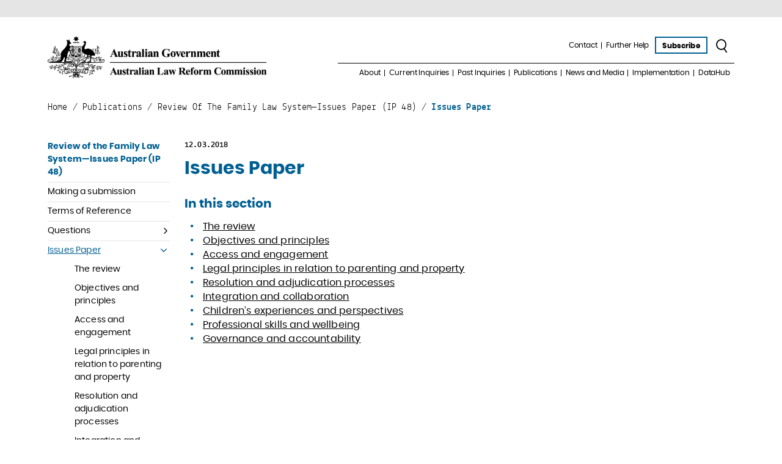

--- FILE ---
content_type: text/html; charset=UTF-8
request_url: https://www.alrc.gov.au/publication/review-of-the-family-law-system-issues-paper-ip-48/issues-paper-5/
body_size: 18920
content:
<!doctype html>
<html lang="en-AU">
<head>
    <title>Issues Paper | ALRC</title>           
    <meta charset="UTF-8">
<script type="text/javascript">
/* <![CDATA[ */
var gform;gform||(document.addEventListener("gform_main_scripts_loaded",function(){gform.scriptsLoaded=!0}),document.addEventListener("gform/theme/scripts_loaded",function(){gform.themeScriptsLoaded=!0}),window.addEventListener("DOMContentLoaded",function(){gform.domLoaded=!0}),gform={domLoaded:!1,scriptsLoaded:!1,themeScriptsLoaded:!1,isFormEditor:()=>"function"==typeof InitializeEditor,callIfLoaded:function(o){return!(!gform.domLoaded||!gform.scriptsLoaded||!gform.themeScriptsLoaded&&!gform.isFormEditor()||(gform.isFormEditor()&&console.warn("The use of gform.initializeOnLoaded() is deprecated in the form editor context and will be removed in Gravity Forms 3.1."),o(),0))},initializeOnLoaded:function(o){gform.callIfLoaded(o)||(document.addEventListener("gform_main_scripts_loaded",()=>{gform.scriptsLoaded=!0,gform.callIfLoaded(o)}),document.addEventListener("gform/theme/scripts_loaded",()=>{gform.themeScriptsLoaded=!0,gform.callIfLoaded(o)}),window.addEventListener("DOMContentLoaded",()=>{gform.domLoaded=!0,gform.callIfLoaded(o)}))},hooks:{action:{},filter:{}},addAction:function(o,r,e,t){gform.addHook("action",o,r,e,t)},addFilter:function(o,r,e,t){gform.addHook("filter",o,r,e,t)},doAction:function(o){gform.doHook("action",o,arguments)},applyFilters:function(o){return gform.doHook("filter",o,arguments)},removeAction:function(o,r){gform.removeHook("action",o,r)},removeFilter:function(o,r,e){gform.removeHook("filter",o,r,e)},addHook:function(o,r,e,t,n){null==gform.hooks[o][r]&&(gform.hooks[o][r]=[]);var d=gform.hooks[o][r];null==n&&(n=r+"_"+d.length),gform.hooks[o][r].push({tag:n,callable:e,priority:t=null==t?10:t})},doHook:function(r,o,e){var t;if(e=Array.prototype.slice.call(e,1),null!=gform.hooks[r][o]&&((o=gform.hooks[r][o]).sort(function(o,r){return o.priority-r.priority}),o.forEach(function(o){"function"!=typeof(t=o.callable)&&(t=window[t]),"action"==r?t.apply(null,e):e[0]=t.apply(null,e)})),"filter"==r)return e[0]},removeHook:function(o,r,t,n){var e;null!=gform.hooks[o][r]&&(e=(e=gform.hooks[o][r]).filter(function(o,r,e){return!!(null!=n&&n!=o.tag||null!=t&&t!=o.priority)}),gform.hooks[o][r]=e)}});
/* ]]> */
</script>

    <meta name="viewport" content="width=device-width, initial-scale=1" />
    <link href="https://www.alrc.gov.au/wp-content/themes/alrc/src/assets/images/favicon.png" type="image/x-icon" rel="shortcut icon" />
    <meta name='robots' content='index, follow, max-image-preview:large, max-snippet:-1, max-video-preview:-1' />
	<style>img:is([sizes="auto" i], [sizes^="auto," i]) { contain-intrinsic-size: 3000px 1500px }</style>
	
	<!-- This site is optimized with the Yoast SEO Premium plugin v26.7 (Yoast SEO v26.7) - https://yoast.com/wordpress/plugins/seo/ -->
	<link rel="canonical" href="https://www.alrc.gov.au/publication/review-of-the-family-law-system-issues-paper-ip-48/issues-paper-5/" />
	<meta property="og:locale" content="en_US" />
	<meta property="og:type" content="article" />
	<meta property="og:title" content="Issues Paper" />
	<meta property="og:url" content="https://www.alrc.gov.au/publication/review-of-the-family-law-system-issues-paper-ip-48/issues-paper-5/" />
	<meta property="og:site_name" content="ALRC" />
	<meta property="og:image" content="https://www.alrc.gov.au/wp-content/uploads/2020/05/ALRC_stacked_socialmedia_web.png" />
	<meta property="og:image:width" content="1200" />
	<meta property="og:image:height" content="600" />
	<meta property="og:image:type" content="image/png" />
	<meta name="twitter:card" content="summary_large_image" />
	<meta name="twitter:site" content="@AusLawReform" />
	<script type="application/ld+json" class="yoast-schema-graph">{"@context":"https://schema.org","@graph":[{"@type":"Article","@id":"https://www.alrc.gov.au/publication/review-of-the-family-law-system-issues-paper-ip-48/issues-paper-5/#article","isPartOf":{"@id":"https://www.alrc.gov.au/publication/review-of-the-family-law-system-issues-paper-ip-48/issues-paper-5/"},"author":{"name":"webadmin","@id":"https://www.alrc.gov.au/#/schema/person/fda8825620af664c70eec762e5420c88"},"headline":"Issues Paper","datePublished":"2018-03-12T00:11:19+00:00","mainEntityOfPage":{"@id":"https://www.alrc.gov.au/publication/review-of-the-family-law-system-issues-paper-ip-48/issues-paper-5/"},"wordCount":2,"publisher":{"@id":"https://www.alrc.gov.au/#organization"},"inLanguage":"en-AU"},{"@type":"WebPage","@id":"https://www.alrc.gov.au/publication/review-of-the-family-law-system-issues-paper-ip-48/issues-paper-5/","url":"https://www.alrc.gov.au/publication/review-of-the-family-law-system-issues-paper-ip-48/issues-paper-5/","name":"Issues Paper | ALRC","isPartOf":{"@id":"https://www.alrc.gov.au/#website"},"datePublished":"2018-03-12T00:11:19+00:00","breadcrumb":{"@id":"https://www.alrc.gov.au/publication/review-of-the-family-law-system-issues-paper-ip-48/issues-paper-5/#breadcrumb"},"inLanguage":"en-AU","potentialAction":[{"@type":"ReadAction","target":["https://www.alrc.gov.au/publication/review-of-the-family-law-system-issues-paper-ip-48/issues-paper-5/"]}]},{"@type":"BreadcrumbList","@id":"https://www.alrc.gov.au/publication/review-of-the-family-law-system-issues-paper-ip-48/issues-paper-5/#breadcrumb","itemListElement":[{"@type":"ListItem","position":1,"name":"Home","item":"https://www.alrc.gov.au/"},{"@type":"ListItem","position":2,"name":"Publications","item":"https://www.alrc.gov.au/publication/"},{"@type":"ListItem","position":3,"name":"Review of the Family Law System—Issues Paper (IP 48)","item":"https://www.alrc.gov.au/publication/review-of-the-family-law-system-issues-paper-ip-48/"},{"@type":"ListItem","position":4,"name":"Issues Paper"}]},{"@type":"WebSite","@id":"https://www.alrc.gov.au/#website","url":"https://www.alrc.gov.au/","name":"Australian Law Reform Commission","description":"Australian Law Reform Commission","publisher":{"@id":"https://www.alrc.gov.au/#organization"},"alternateName":"ALRC","potentialAction":[{"@type":"SearchAction","target":{"@type":"EntryPoint","urlTemplate":"https://www.alrc.gov.au/?s={search_term_string}"},"query-input":{"@type":"PropertyValueSpecification","valueRequired":true,"valueName":"search_term_string"}}],"inLanguage":"en-AU"},{"@type":"Organization","@id":"https://www.alrc.gov.au/#organization","name":"Australian Law Reform Commission","alternateName":"ALRC","url":"https://www.alrc.gov.au/","logo":{"@type":"ImageObject","inLanguage":"en-AU","@id":"https://www.alrc.gov.au/#/schema/logo/image/","url":"","contentUrl":"","caption":"Australian Law Reform Commission"},"image":{"@id":"https://www.alrc.gov.au/#/schema/logo/image/"},"sameAs":["https://x.com/AusLawReform","https://au.linkedin.com/company/alrc","https://www.youtube.com/user/AusLawReform","https://bsky.app/profile/auslawreform.bsky.social"],"description":"The Australian Law Reform Commission is an independent Australian Government agency that provides recommendations for law reform to Government on issues referred to it by the Attorney-General of Australia.","email":"info@alrc.gov.au","telephone":"+61 436 940 119","legalName":"Australian Law Reform Commission","foundingDate":"1975-01-01","numberOfEmployees":{"@type":"QuantitativeValue","minValue":"11","maxValue":"50"}},{"@type":"Person","@id":"https://www.alrc.gov.au/#/schema/person/fda8825620af664c70eec762e5420c88","name":"webadmin","image":{"@type":"ImageObject","inLanguage":"en-AU","@id":"https://www.alrc.gov.au/#/schema/person/image/","url":"https://secure.gravatar.com/avatar/bbf09d3b2b12aa95ae8fb8e02270232989bdd0874a25e3177bea69183e565667?s=96&d=mm&r=g","contentUrl":"https://secure.gravatar.com/avatar/bbf09d3b2b12aa95ae8fb8e02270232989bdd0874a25e3177bea69183e565667?s=96&d=mm&r=g","caption":"webadmin"}}]}</script>
	<!-- / Yoast SEO Premium plugin. -->


<link rel='dns-prefetch' href='//use.fontawesome.com' />
<link rel="alternate" type="application/rss+xml" title="ALRC &raquo; Feed" href="https://www.alrc.gov.au/feed/" />
<link rel="alternate" type="application/rss+xml" title="ALRC &raquo; Comments Feed" href="https://www.alrc.gov.au/comments/feed/" />
<script type="text/javascript">
/* <![CDATA[ */
window._wpemojiSettings = {"baseUrl":"https:\/\/s.w.org\/images\/core\/emoji\/16.0.1\/72x72\/","ext":".png","svgUrl":"https:\/\/s.w.org\/images\/core\/emoji\/16.0.1\/svg\/","svgExt":".svg","source":{"concatemoji":"https:\/\/www.alrc.gov.au\/wp-includes\/js\/wp-emoji-release.min.js?ver=6.8.3"}};
/*! This file is auto-generated */
!function(s,n){var o,i,e;function c(e){try{var t={supportTests:e,timestamp:(new Date).valueOf()};sessionStorage.setItem(o,JSON.stringify(t))}catch(e){}}function p(e,t,n){e.clearRect(0,0,e.canvas.width,e.canvas.height),e.fillText(t,0,0);var t=new Uint32Array(e.getImageData(0,0,e.canvas.width,e.canvas.height).data),a=(e.clearRect(0,0,e.canvas.width,e.canvas.height),e.fillText(n,0,0),new Uint32Array(e.getImageData(0,0,e.canvas.width,e.canvas.height).data));return t.every(function(e,t){return e===a[t]})}function u(e,t){e.clearRect(0,0,e.canvas.width,e.canvas.height),e.fillText(t,0,0);for(var n=e.getImageData(16,16,1,1),a=0;a<n.data.length;a++)if(0!==n.data[a])return!1;return!0}function f(e,t,n,a){switch(t){case"flag":return n(e,"\ud83c\udff3\ufe0f\u200d\u26a7\ufe0f","\ud83c\udff3\ufe0f\u200b\u26a7\ufe0f")?!1:!n(e,"\ud83c\udde8\ud83c\uddf6","\ud83c\udde8\u200b\ud83c\uddf6")&&!n(e,"\ud83c\udff4\udb40\udc67\udb40\udc62\udb40\udc65\udb40\udc6e\udb40\udc67\udb40\udc7f","\ud83c\udff4\u200b\udb40\udc67\u200b\udb40\udc62\u200b\udb40\udc65\u200b\udb40\udc6e\u200b\udb40\udc67\u200b\udb40\udc7f");case"emoji":return!a(e,"\ud83e\udedf")}return!1}function g(e,t,n,a){var r="undefined"!=typeof WorkerGlobalScope&&self instanceof WorkerGlobalScope?new OffscreenCanvas(300,150):s.createElement("canvas"),o=r.getContext("2d",{willReadFrequently:!0}),i=(o.textBaseline="top",o.font="600 32px Arial",{});return e.forEach(function(e){i[e]=t(o,e,n,a)}),i}function t(e){var t=s.createElement("script");t.src=e,t.defer=!0,s.head.appendChild(t)}"undefined"!=typeof Promise&&(o="wpEmojiSettingsSupports",i=["flag","emoji"],n.supports={everything:!0,everythingExceptFlag:!0},e=new Promise(function(e){s.addEventListener("DOMContentLoaded",e,{once:!0})}),new Promise(function(t){var n=function(){try{var e=JSON.parse(sessionStorage.getItem(o));if("object"==typeof e&&"number"==typeof e.timestamp&&(new Date).valueOf()<e.timestamp+604800&&"object"==typeof e.supportTests)return e.supportTests}catch(e){}return null}();if(!n){if("undefined"!=typeof Worker&&"undefined"!=typeof OffscreenCanvas&&"undefined"!=typeof URL&&URL.createObjectURL&&"undefined"!=typeof Blob)try{var e="postMessage("+g.toString()+"("+[JSON.stringify(i),f.toString(),p.toString(),u.toString()].join(",")+"));",a=new Blob([e],{type:"text/javascript"}),r=new Worker(URL.createObjectURL(a),{name:"wpTestEmojiSupports"});return void(r.onmessage=function(e){c(n=e.data),r.terminate(),t(n)})}catch(e){}c(n=g(i,f,p,u))}t(n)}).then(function(e){for(var t in e)n.supports[t]=e[t],n.supports.everything=n.supports.everything&&n.supports[t],"flag"!==t&&(n.supports.everythingExceptFlag=n.supports.everythingExceptFlag&&n.supports[t]);n.supports.everythingExceptFlag=n.supports.everythingExceptFlag&&!n.supports.flag,n.DOMReady=!1,n.readyCallback=function(){n.DOMReady=!0}}).then(function(){return e}).then(function(){var e;n.supports.everything||(n.readyCallback(),(e=n.source||{}).concatemoji?t(e.concatemoji):e.wpemoji&&e.twemoji&&(t(e.twemoji),t(e.wpemoji)))}))}((window,document),window._wpemojiSettings);
/* ]]> */
</script>
<style id='wp-emoji-styles-inline-css' type='text/css'>

	img.wp-smiley, img.emoji {
		display: inline !important;
		border: none !important;
		box-shadow: none !important;
		height: 1em !important;
		width: 1em !important;
		margin: 0 0.07em !important;
		vertical-align: -0.1em !important;
		background: none !important;
		padding: 0 !important;
	}
</style>
<link rel='stylesheet' id='wp-block-library-css' href='https://www.alrc.gov.au/wp-includes/css/dist/block-library/style.min.css?ver=6.8.3' type='text/css' media='all' />
<style id='classic-theme-styles-inline-css' type='text/css'>
/*! This file is auto-generated */
.wp-block-button__link{color:#fff;background-color:#32373c;border-radius:9999px;box-shadow:none;text-decoration:none;padding:calc(.667em + 2px) calc(1.333em + 2px);font-size:1.125em}.wp-block-file__button{background:#32373c;color:#fff;text-decoration:none}
</style>
<style id='global-styles-inline-css' type='text/css'>
:root{--wp--preset--aspect-ratio--square: 1;--wp--preset--aspect-ratio--4-3: 4/3;--wp--preset--aspect-ratio--3-4: 3/4;--wp--preset--aspect-ratio--3-2: 3/2;--wp--preset--aspect-ratio--2-3: 2/3;--wp--preset--aspect-ratio--16-9: 16/9;--wp--preset--aspect-ratio--9-16: 9/16;--wp--preset--color--black: #000000;--wp--preset--color--cyan-bluish-gray: #abb8c3;--wp--preset--color--white: #ffffff;--wp--preset--color--pale-pink: #f78da7;--wp--preset--color--vivid-red: #cf2e2e;--wp--preset--color--luminous-vivid-orange: #ff6900;--wp--preset--color--luminous-vivid-amber: #fcb900;--wp--preset--color--light-green-cyan: #7bdcb5;--wp--preset--color--vivid-green-cyan: #00d084;--wp--preset--color--pale-cyan-blue: #8ed1fc;--wp--preset--color--vivid-cyan-blue: #0693e3;--wp--preset--color--vivid-purple: #9b51e0;--wp--preset--gradient--vivid-cyan-blue-to-vivid-purple: linear-gradient(135deg,rgba(6,147,227,1) 0%,rgb(155,81,224) 100%);--wp--preset--gradient--light-green-cyan-to-vivid-green-cyan: linear-gradient(135deg,rgb(122,220,180) 0%,rgb(0,208,130) 100%);--wp--preset--gradient--luminous-vivid-amber-to-luminous-vivid-orange: linear-gradient(135deg,rgba(252,185,0,1) 0%,rgba(255,105,0,1) 100%);--wp--preset--gradient--luminous-vivid-orange-to-vivid-red: linear-gradient(135deg,rgba(255,105,0,1) 0%,rgb(207,46,46) 100%);--wp--preset--gradient--very-light-gray-to-cyan-bluish-gray: linear-gradient(135deg,rgb(238,238,238) 0%,rgb(169,184,195) 100%);--wp--preset--gradient--cool-to-warm-spectrum: linear-gradient(135deg,rgb(74,234,220) 0%,rgb(151,120,209) 20%,rgb(207,42,186) 40%,rgb(238,44,130) 60%,rgb(251,105,98) 80%,rgb(254,248,76) 100%);--wp--preset--gradient--blush-light-purple: linear-gradient(135deg,rgb(255,206,236) 0%,rgb(152,150,240) 100%);--wp--preset--gradient--blush-bordeaux: linear-gradient(135deg,rgb(254,205,165) 0%,rgb(254,45,45) 50%,rgb(107,0,62) 100%);--wp--preset--gradient--luminous-dusk: linear-gradient(135deg,rgb(255,203,112) 0%,rgb(199,81,192) 50%,rgb(65,88,208) 100%);--wp--preset--gradient--pale-ocean: linear-gradient(135deg,rgb(255,245,203) 0%,rgb(182,227,212) 50%,rgb(51,167,181) 100%);--wp--preset--gradient--electric-grass: linear-gradient(135deg,rgb(202,248,128) 0%,rgb(113,206,126) 100%);--wp--preset--gradient--midnight: linear-gradient(135deg,rgb(2,3,129) 0%,rgb(40,116,252) 100%);--wp--preset--font-size--small: 13px;--wp--preset--font-size--medium: 20px;--wp--preset--font-size--large: 36px;--wp--preset--font-size--x-large: 42px;--wp--preset--spacing--20: 0.44rem;--wp--preset--spacing--30: 0.67rem;--wp--preset--spacing--40: 1rem;--wp--preset--spacing--50: 1.5rem;--wp--preset--spacing--60: 2.25rem;--wp--preset--spacing--70: 3.38rem;--wp--preset--spacing--80: 5.06rem;--wp--preset--shadow--natural: 6px 6px 9px rgba(0, 0, 0, 0.2);--wp--preset--shadow--deep: 12px 12px 50px rgba(0, 0, 0, 0.4);--wp--preset--shadow--sharp: 6px 6px 0px rgba(0, 0, 0, 0.2);--wp--preset--shadow--outlined: 6px 6px 0px -3px rgba(255, 255, 255, 1), 6px 6px rgba(0, 0, 0, 1);--wp--preset--shadow--crisp: 6px 6px 0px rgba(0, 0, 0, 1);}:where(.is-layout-flex){gap: 0.5em;}:where(.is-layout-grid){gap: 0.5em;}body .is-layout-flex{display: flex;}.is-layout-flex{flex-wrap: wrap;align-items: center;}.is-layout-flex > :is(*, div){margin: 0;}body .is-layout-grid{display: grid;}.is-layout-grid > :is(*, div){margin: 0;}:where(.wp-block-columns.is-layout-flex){gap: 2em;}:where(.wp-block-columns.is-layout-grid){gap: 2em;}:where(.wp-block-post-template.is-layout-flex){gap: 1.25em;}:where(.wp-block-post-template.is-layout-grid){gap: 1.25em;}.has-black-color{color: var(--wp--preset--color--black) !important;}.has-cyan-bluish-gray-color{color: var(--wp--preset--color--cyan-bluish-gray) !important;}.has-white-color{color: var(--wp--preset--color--white) !important;}.has-pale-pink-color{color: var(--wp--preset--color--pale-pink) !important;}.has-vivid-red-color{color: var(--wp--preset--color--vivid-red) !important;}.has-luminous-vivid-orange-color{color: var(--wp--preset--color--luminous-vivid-orange) !important;}.has-luminous-vivid-amber-color{color: var(--wp--preset--color--luminous-vivid-amber) !important;}.has-light-green-cyan-color{color: var(--wp--preset--color--light-green-cyan) !important;}.has-vivid-green-cyan-color{color: var(--wp--preset--color--vivid-green-cyan) !important;}.has-pale-cyan-blue-color{color: var(--wp--preset--color--pale-cyan-blue) !important;}.has-vivid-cyan-blue-color{color: var(--wp--preset--color--vivid-cyan-blue) !important;}.has-vivid-purple-color{color: var(--wp--preset--color--vivid-purple) !important;}.has-black-background-color{background-color: var(--wp--preset--color--black) !important;}.has-cyan-bluish-gray-background-color{background-color: var(--wp--preset--color--cyan-bluish-gray) !important;}.has-white-background-color{background-color: var(--wp--preset--color--white) !important;}.has-pale-pink-background-color{background-color: var(--wp--preset--color--pale-pink) !important;}.has-vivid-red-background-color{background-color: var(--wp--preset--color--vivid-red) !important;}.has-luminous-vivid-orange-background-color{background-color: var(--wp--preset--color--luminous-vivid-orange) !important;}.has-luminous-vivid-amber-background-color{background-color: var(--wp--preset--color--luminous-vivid-amber) !important;}.has-light-green-cyan-background-color{background-color: var(--wp--preset--color--light-green-cyan) !important;}.has-vivid-green-cyan-background-color{background-color: var(--wp--preset--color--vivid-green-cyan) !important;}.has-pale-cyan-blue-background-color{background-color: var(--wp--preset--color--pale-cyan-blue) !important;}.has-vivid-cyan-blue-background-color{background-color: var(--wp--preset--color--vivid-cyan-blue) !important;}.has-vivid-purple-background-color{background-color: var(--wp--preset--color--vivid-purple) !important;}.has-black-border-color{border-color: var(--wp--preset--color--black) !important;}.has-cyan-bluish-gray-border-color{border-color: var(--wp--preset--color--cyan-bluish-gray) !important;}.has-white-border-color{border-color: var(--wp--preset--color--white) !important;}.has-pale-pink-border-color{border-color: var(--wp--preset--color--pale-pink) !important;}.has-vivid-red-border-color{border-color: var(--wp--preset--color--vivid-red) !important;}.has-luminous-vivid-orange-border-color{border-color: var(--wp--preset--color--luminous-vivid-orange) !important;}.has-luminous-vivid-amber-border-color{border-color: var(--wp--preset--color--luminous-vivid-amber) !important;}.has-light-green-cyan-border-color{border-color: var(--wp--preset--color--light-green-cyan) !important;}.has-vivid-green-cyan-border-color{border-color: var(--wp--preset--color--vivid-green-cyan) !important;}.has-pale-cyan-blue-border-color{border-color: var(--wp--preset--color--pale-cyan-blue) !important;}.has-vivid-cyan-blue-border-color{border-color: var(--wp--preset--color--vivid-cyan-blue) !important;}.has-vivid-purple-border-color{border-color: var(--wp--preset--color--vivid-purple) !important;}.has-vivid-cyan-blue-to-vivid-purple-gradient-background{background: var(--wp--preset--gradient--vivid-cyan-blue-to-vivid-purple) !important;}.has-light-green-cyan-to-vivid-green-cyan-gradient-background{background: var(--wp--preset--gradient--light-green-cyan-to-vivid-green-cyan) !important;}.has-luminous-vivid-amber-to-luminous-vivid-orange-gradient-background{background: var(--wp--preset--gradient--luminous-vivid-amber-to-luminous-vivid-orange) !important;}.has-luminous-vivid-orange-to-vivid-red-gradient-background{background: var(--wp--preset--gradient--luminous-vivid-orange-to-vivid-red) !important;}.has-very-light-gray-to-cyan-bluish-gray-gradient-background{background: var(--wp--preset--gradient--very-light-gray-to-cyan-bluish-gray) !important;}.has-cool-to-warm-spectrum-gradient-background{background: var(--wp--preset--gradient--cool-to-warm-spectrum) !important;}.has-blush-light-purple-gradient-background{background: var(--wp--preset--gradient--blush-light-purple) !important;}.has-blush-bordeaux-gradient-background{background: var(--wp--preset--gradient--blush-bordeaux) !important;}.has-luminous-dusk-gradient-background{background: var(--wp--preset--gradient--luminous-dusk) !important;}.has-pale-ocean-gradient-background{background: var(--wp--preset--gradient--pale-ocean) !important;}.has-electric-grass-gradient-background{background: var(--wp--preset--gradient--electric-grass) !important;}.has-midnight-gradient-background{background: var(--wp--preset--gradient--midnight) !important;}.has-small-font-size{font-size: var(--wp--preset--font-size--small) !important;}.has-medium-font-size{font-size: var(--wp--preset--font-size--medium) !important;}.has-large-font-size{font-size: var(--wp--preset--font-size--large) !important;}.has-x-large-font-size{font-size: var(--wp--preset--font-size--x-large) !important;}
:where(.wp-block-post-template.is-layout-flex){gap: 1.25em;}:where(.wp-block-post-template.is-layout-grid){gap: 1.25em;}
:where(.wp-block-columns.is-layout-flex){gap: 2em;}:where(.wp-block-columns.is-layout-grid){gap: 2em;}
:root :where(.wp-block-pullquote){font-size: 1.5em;line-height: 1.6;}
</style>
<link rel='stylesheet' id='frontendCSS-css' href='https://www.alrc.gov.au/wp-content/plugins/safety-exit/assets/css/frontend.css?ver=6.8.3' type='text/css' media='all' />
<link rel='stylesheet' id='font-awesome-free-css' href='//use.fontawesome.com/releases/v5.3.1/css/all.css?ver=6.8.3' type='text/css' media='all' />
<link rel='stylesheet' id='alrc-fontawesome-css' href='https://www.alrc.gov.au/wp-content/themes/alrc/src/assets/css/font-awesome.min.css?ver=6.8.3' type='text/css' media='all' />
<link rel='stylesheet' id='alrc-icomoon-css' href='https://www.alrc.gov.au/wp-content/themes/alrc/src/assets/css/icomoon.css?ver=6.8.3' type='text/css' media='all' />
<link rel='stylesheet' id='alrc-slick-css' href='https://www.alrc.gov.au/wp-content/themes/alrc/src/assets/css/slick.css?ver=6.8.3' type='text/css' media='all' />
<script type="text/javascript" src="https://www.alrc.gov.au/wp-includes/js/jquery/jquery.min.js?ver=3.7.1" id="jquery-core-js"></script>
<script type="text/javascript" src="https://www.alrc.gov.au/wp-includes/js/jquery/jquery-migrate.min.js?ver=3.4.1" id="jquery-migrate-js"></script>
<script type="text/javascript" src="https://www.alrc.gov.au/wp-content/plugins/safety-exit/assets/js/frontend.js?ver=6.8.3" id="frontendJs-js"></script>
<link rel="https://api.w.org/" href="https://www.alrc.gov.au/wp-json/" /><link rel="EditURI" type="application/rsd+xml" title="RSD" href="https://www.alrc.gov.au/xmlrpc.php?rsd" />
<link rel='shortlink' href='https://www.alrc.gov.au/?p=12157' />
<link rel="alternate" title="oEmbed (JSON)" type="application/json+oembed" href="https://www.alrc.gov.au/wp-json/oembed/1.0/embed?url=https%3A%2F%2Fwww.alrc.gov.au%2Fpublication%2Freview-of-the-family-law-system-issues-paper-ip-48%2Fissues-paper-5%2F" />
<link rel="alternate" title="oEmbed (XML)" type="text/xml+oembed" href="https://www.alrc.gov.au/wp-json/oembed/1.0/embed?url=https%3A%2F%2Fwww.alrc.gov.au%2Fpublication%2Freview-of-the-family-law-system-issues-paper-ip-48%2Fissues-paper-5%2F&#038;format=xml" />
		<script type="text/javascript">
				(function(c,l,a,r,i,t,y){
					c[a]=c[a]||function(){(c[a].q=c[a].q||[]).push(arguments)};t=l.createElement(r);t.async=1;
					t.src="https://www.clarity.ms/tag/"+i+"?ref=wordpress";y=l.getElementsByTagName(r)[0];y.parentNode.insertBefore(t,y);
				})(window, document, "clarity", "script", "p0pi0cdwq1");
		</script>
		<script>window.sftExtBtn={};window.sftExtBtn.classes="bottom right rectangle";window.sftExtBtn.icon="<i class=\"fas fa-times\"><\/i>";window.sftExtBtn.newTabUrl="https:\/\/google.com";window.sftExtBtn.currentTabUrl="https:\/\/google.com";window.sftExtBtn.btnType="rectangle";window.sftExtBtn.text="QUICK EXIT";window.sftExtBtn.shouldShow=false;</script><style>:root{--sftExt_bgColor:rgba(254,227,89,1);--sftExt_textColor:rgba(0,0,0,1);--sftExt_active:none !important;--sftExt_activeMobile:inline-block;--sftExt_mobileBreakPoint:600px;--sftExt_rectangle_fontSize:1rem;--sftExt_rectangle_letterSpacing:inherit;--sftExt_rectangle_borderRadius:10px;}</style><!-- Google Tag Manager -->
<script>(function(w,d,s,l,i){w[l]=w[l]||[];w[l].push({'gtm.start':
new Date().getTime(),event:'gtm.js'});var f=d.getElementsByTagName(s)[0],
j=d.createElement(s),dl=l!='dataLayer'?'&l='+l:'';j.async=true;j.src=
'https://www.googletagmanager.com/gtm.js?id='+i+dl;f.parentNode.insertBefore(j,f);
})(window,document,'script','dataLayer','GTM-P2ZTLHD');</script>
<!-- End Google Tag Manager --><script id='nitro-telemetry-meta' nitro-exclude>window.NPTelemetryMetadata={missReason: (!window.NITROPACK_STATE ? 'cache not found' : 'hit'),pageType: 'publication',isEligibleForOptimization: true,}</script><script id='nitro-generic' nitro-exclude>(()=>{window.NitroPack=window.NitroPack||{coreVersion:"na",isCounted:!1};let e=document.createElement("script");if(e.src="https://nitroscripts.com/UQPFkxiBekPwjtfesTKqzNNZjSkdWQLT",e.async=!0,e.id="nitro-script",document.head.appendChild(e),!window.NitroPack.isCounted){window.NitroPack.isCounted=!0;let t=()=>{navigator.sendBeacon("https://to.getnitropack.com/p",JSON.stringify({siteId:"UQPFkxiBekPwjtfesTKqzNNZjSkdWQLT",url:window.location.href,isOptimized:!!window.IS_NITROPACK,coreVersion:"na",missReason:window.NPTelemetryMetadata?.missReason||"",pageType:window.NPTelemetryMetadata?.pageType||"",isEligibleForOptimization:!!window.NPTelemetryMetadata?.isEligibleForOptimization}))};(()=>{let e=()=>new Promise(e=>{"complete"===document.readyState?e():window.addEventListener("load",e)}),i=()=>new Promise(e=>{document.prerendering?document.addEventListener("prerenderingchange",e,{once:!0}):e()}),a=async()=>{await i(),await e(),t()};a()})(),window.addEventListener("pageshow",e=>{if(e.persisted){let i=document.prerendering||self.performance?.getEntriesByType?.("navigation")[0]?.activationStart>0;"visible"!==document.visibilityState||i||t()}})}})();</script>		<style type="text/css" id="wp-custom-css">
			#sftExt-frontend-button.rectangle {
    
    letter-spacing: 0.5px;
    
    padding: 15px 15px 15px 15px;
    font-family: Arial;
	  font-weight: 800;
}		</style>
		    
    <link rel="stylesheet" id="alrc-css"  href="https://www.alrc.gov.au/wp-content/themes/alrc/src/assets/css/style.min.css" type="text/css" media="all" />
    <meta name="google-site-verification" content="RWpsbykdFMK8Qk4LHhkyB6smCVnM6E97Jf9PilM55gg" />
</head>
<body class="wp-singular publication-template-default single single-publication postid-12157 wp-theme-alrc single-author show-banner-image">
    <a href="#main-content" tabindex="1" id="skip-link">Skip to main content</a>
    <div class="top-line"></div>

    <header id="header" class="header">
        <div class="container">
            <div class="row align-items-center">
                <div class="col-lg-5 col-md-4 order-md-1 order-2">
                                            <a href="https://www.alrc.gov.au/" tabindex="0" class="logo">
                            <img src="https://www.alrc.gov.au/wp-content/uploads/2019/08/logo.png" title="Australian Law Reform Commission" alt="Australian Law Reform Commission" />
                        </a>                    
                                                
                </div>
                <div class="col-lg-7 col-md-8 order-md-2 order-1">
                    <div class="header-nav-top">
                                                <a href="#" class="toggle-nav-mobile show-popup-js" data-popup="#mobile-menu">
                            <span class="icon icon-burger"></span>
                        </a>
                                                
                                                <nav class="nav nav-desktop marker-right horizontal">
                            <ul id="menu-header-top" class="menu"><li id="menu-item-203" class="menu-item menu-item-type-post_type menu-item-object-page menu-item-203"><a href="https://www.alrc.gov.au/contact/">Contact</a></li>
<li id="menu-item-204" class="menu-item menu-item-type-post_type menu-item-object-page menu-item-204"><a href="https://www.alrc.gov.au/further-help/">Further Help</a></li>
</ul>                        </nav>
                        
                                                <div class="btn-wrap">
                            <a href="#" tabindex="0" class="btn btn-empty-blue btn-subscribe show-popup-js"
                               data-popup="#popup-subscribe" title="Subscribe">Subscribe</a>
                        </div>
                        
                        <div class="btn-wrap">
                            <a href="#" class="btn btn-search show-popup-js" data-popup="#popup-search" tabindex="0">
                                <span class="sr-only">Search</span>
                                <span class="icon icon-search"></span>
                            </a>
                        </div>
                    </div>
                    <div class="header-nav-bottom">
                                                <nav class="nav nav-desktop marker-right horizontal">
                            <ul id="menu-header-bottom" class="menu"><li id="menu-item-206" class="menu-item menu-item-type-post_type menu-item-object-page menu-item-has-children menu-item-206 level-1"><a title="About" href="https://www.alrc.gov.au/about/">About</a>
<div class="nav-dropdown"><div class="nav-dropdown-inner"><div class="nav-dropdown-title">About</div><ul class="sub-menu">
	<li id="menu-item-22383" class="menu-item menu-item-type-post_type menu-item-object-page menu-item-has-children menu-item-22383 level-2"><a href="https://www.alrc.gov.au/about/our-leadership/">Our Leadership</a>
	<div class="nav-dropdown"><div class="nav-dropdown-inner"><div class="nav-dropdown-title">Our Leadership</div><ul class="sub-menu">
		<li id="menu-item-18443" class="menu-item menu-item-type-post_type menu-item-object-page menu-item-18443 level-3"><a href="https://www.alrc.gov.au/about/our-leadership/president/">President</a></li>
		<li id="menu-item-18444" class="menu-item menu-item-type-post_type menu-item-object-page menu-item-18444 level-3"><a href="https://www.alrc.gov.au/about/our-leadership/commissioners/">Commissioners</a></li>
	</ul></div></div>
</li>
	<li id="menu-item-207" class="menu-item menu-item-type-post_type menu-item-object-page menu-item-207 level-2"><a title="Making a submission" href="https://www.alrc.gov.au/about/making-submission/">Making a submission</a></li>
	<li id="menu-item-18442" class="menu-item menu-item-type-post_type menu-item-object-page menu-item-18442 level-2"><a href="https://www.alrc.gov.au/about/law-reform-process/">Law reform process</a></li>
	<li id="menu-item-18445" class="menu-item menu-item-type-post_type menu-item-object-page menu-item-18445 level-2"><a href="https://www.alrc.gov.au/about/corporate-information/">Corporate information</a></li>
	<li id="menu-item-18449" class="menu-item menu-item-type-post_type menu-item-object-page menu-item-18449 level-2"><a href="https://www.alrc.gov.au/about/careers/">Careers</a></li>
</ul></div></div>
</li>
<li id="menu-item-210" class="menu-item menu-item-type-post_type menu-item-object-page menu-item-has-children menu-item-210 level-1"><a title="Current Inquiries" href="https://www.alrc.gov.au/current-inquiries/">Current Inquiries</a>
<div class="nav-dropdown"><div class="nav-dropdown-inner"><div class="nav-dropdown-title">Current Inquiries</div><ul class="sub-menu">
	<li id="menu-item-22152" class="menu-item menu-item-type-post_type menu-item-object-inquiry menu-item-22152 level-2"><a href="https://www.alrc.gov.au/inquiry/review-of-human-tissue-laws/">Review of Human Tissue Laws</a></li>
	<li id="menu-item-22123" class="menu-item menu-item-type-post_type menu-item-object-inquiry menu-item-22123 level-2"><a href="https://www.alrc.gov.au/inquiry/review-of-surrogacy-laws/">Review of Surrogacy Laws</a></li>
	<li id="menu-item-21892" class="menu-item menu-item-type-post_type menu-item-object-inquiry menu-item-21892 level-2"><a href="https://www.alrc.gov.au/inquiry/review-of-the-future-acts-regime/">Review of the Future Acts Regime</a></li>
</ul></div></div>
</li>
<li id="menu-item-213" class="menu-item menu-item-type-post_type menu-item-object-page menu-item-has-children menu-item-213 level-1"><a title="Past Inquiries" href="https://www.alrc.gov.au/past-inquiries/">Past Inquiries</a>
<div class="nav-dropdown"><div class="nav-dropdown-inner"><div class="nav-dropdown-title">Past Inquiries</div><ul class="sub-menu">
	<li id="menu-item-21716" class="menu-item menu-item-type-post_type menu-item-object-inquiry menu-item-21716 level-2"><a href="https://www.alrc.gov.au/inquiry/justice-responses-to-sexual-violence/">Justice Responses to Sexual Violence</a></li>
	<li id="menu-item-20369" class="menu-item menu-item-type-post_type menu-item-object-inquiry menu-item-20369 level-2"><a href="https://www.alrc.gov.au/inquiry/anti-discrimination-laws/">Religious Educational Institutions and Anti-Discrimination Laws</a></li>
	<li id="menu-item-19309" class="menu-item menu-item-type-post_type menu-item-object-inquiry menu-item-19309 level-2"><a href="https://www.alrc.gov.au/inquiry/review-of-the-legislative-framework-for-corporations-and-financial-services-regulation/">Review of the Legislative Framework for Corporations and Financial Services Regulation</a></li>
	<li id="menu-item-215" class="menu-item menu-item-type-custom menu-item-object-custom menu-item-215 level-2"><a title="2016 – 2020" href="/past-inquiries/2016-2020/">2016 – 2020</a></li>
	<li id="menu-item-216" class="menu-item menu-item-type-custom menu-item-object-custom menu-item-216 level-2"><a title="2011 – 2015" href="/past-inquiries/2011-2015/">2011 – 2015</a></li>
	<li id="menu-item-217" class="menu-item menu-item-type-custom menu-item-object-custom menu-item-217 level-2"><a title="2006 – 2010" href="/past-inquiries/2006-2010/">2006 – 2010</a></li>
	<li id="menu-item-218" class="menu-item menu-item-type-custom menu-item-object-custom menu-item-218 level-2"><a title="2001 – 2005" href="/past-inquiries/2001-2005/">2001 – 2005</a></li>
	<li id="menu-item-219" class="menu-item menu-item-type-custom menu-item-object-custom menu-item-219 level-2"><a title="1996 – 2000" href="/past-inquiries/1996-2000/">1996 – 2000</a></li>
	<li id="menu-item-220" class="menu-item menu-item-type-custom menu-item-object-custom menu-item-220 level-2"><a title="1991 – 1995" href="/past-inquiries/1991-1995/">1991 – 1995</a></li>
	<li id="menu-item-221" class="menu-item menu-item-type-custom menu-item-object-custom menu-item-221 level-2"><a title="1986 – 1990" href="/past-inquiries/1986-1990/">1986 – 1990</a></li>
	<li id="menu-item-222" class="menu-item menu-item-type-custom menu-item-object-custom menu-item-222 level-2"><a title="1981 – 1985" href="/past-inquiries/1981-1985/">1981 – 1985</a></li>
	<li id="menu-item-223" class="menu-item menu-item-type-custom menu-item-object-custom menu-item-223 level-2"><a title="1975 – 1980" href="/past-inquiries/1975-1980/">1975 – 1980</a></li>
</ul></div></div>
</li>
<li id="menu-item-214" class="menu-item menu-item-type-post_type menu-item-object-page menu-item-has-children menu-item-214 level-1"><a title="Publications" href="https://www.alrc.gov.au/publications/">Publications</a>
<div class="nav-dropdown"><div class="nav-dropdown-inner"><div class="nav-dropdown-title">Publications</div><ul class="sub-menu">
	<li id="menu-item-229" class="menu-item menu-item-type-custom menu-item-object-custom menu-item-229 level-2"><a title="Final Report" href="/publications/final-report/">Final Report</a></li>
	<li id="menu-item-230" class="menu-item menu-item-type-custom menu-item-object-custom menu-item-230 level-2"><a title="Discussion Paper" href="/publications/discussion-consultation-paper/">Consultation Documentation</a></li>
	<li id="menu-item-232" class="menu-item menu-item-type-custom menu-item-object-custom menu-item-232 level-2"><a title="Information Sheets" href="/publications/information-sheet/">Information Sheets</a></li>
	<li id="menu-item-19472" class="menu-item menu-item-type-post_type menu-item-object-publication menu-item-19472 level-2"><a href="https://www.alrc.gov.au/publication/reform-journal/">Reform journal</a></li>
	<li id="menu-item-233" class="menu-item menu-item-type-custom menu-item-object-custom menu-item-233 level-2"><a title="Submissions made by the ALRC" href="/publications/submissions-made-alrc/">Submissions made by the ALRC</a></li>
</ul></div></div>
</li>
<li id="menu-item-212" class="menu-item menu-item-type-post_type menu-item-object-page menu-item-has-children menu-item-212 level-1"><a title="News" href="https://www.alrc.gov.au/news-media/">News and Media</a>
<div class="nav-dropdown"><div class="nav-dropdown-inner"><div class="nav-dropdown-title">News and Media</div><ul class="sub-menu">
	<li id="menu-item-225" class="menu-item menu-item-type-custom menu-item-object-custom menu-item-225 level-2"><a title="ALRC News" href="/news-media/alrc-news/">ALRC News</a></li>
	<li id="menu-item-224" class="menu-item menu-item-type-custom menu-item-object-custom menu-item-224 level-2"><a title="Media Release" href="/news-media/media-releases/">Media Releases</a></li>
	<li id="menu-item-226" class="menu-item menu-item-type-custom menu-item-object-custom menu-item-226 level-2"><a title="Podcast / Video" href="/news-media/podcast/">Podcast &#038; Video</a></li>
	<li id="menu-item-227" class="menu-item menu-item-type-custom menu-item-object-custom menu-item-227 level-2"><a title="Presentation" href="/news-media/speech-presentation-article/">Presentations &#038; Articles</a></li>
	<li id="menu-item-19352" class="menu-item menu-item-type-taxonomy menu-item-object-taxonomy_news_section menu-item-19352 level-2"><a href="https://www.alrc.gov.au/taxonomy_news_section/newsletter/">Newsletter</a></li>
</ul></div></div>
</li>
<li id="menu-item-211" class="menu-item menu-item-type-post_type menu-item-object-page menu-item-211 level-1"><a title="Implementation" href="https://www.alrc.gov.au/implementation-final-reports/">Implementation</a></li>
<li id="menu-item-20482" class="menu-item menu-item-type-post_type menu-item-object-page menu-item-has-children menu-item-20482 level-1"><a href="https://www.alrc.gov.au/datahub/">DataHub</a>
<div class="nav-dropdown"><div class="nav-dropdown-inner"><div class="nav-dropdown-title">DataHub</div><ul class="sub-menu">
	<li id="menu-item-20484" class="menu-item menu-item-type-post_type menu-item-object-page menu-item-20484 level-2"><a href="https://www.alrc.gov.au/datahub/the-commonwealth-statute-book/">The Commonwealth Statute Book</a></li>
	<li id="menu-item-20483" class="menu-item menu-item-type-post_type menu-item-object-page menu-item-20483 level-2"><a href="https://www.alrc.gov.au/datahub/legislative-complexity-and-law-design/">Legislative Complexity and Law Design</a></li>
	<li id="menu-item-20485" class="menu-item menu-item-type-post_type menu-item-object-page menu-item-20485 level-2"><a href="https://www.alrc.gov.au/datahub/topics-of-interest/">Topics of Interest</a></li>
	<li id="menu-item-20486" class="menu-item menu-item-type-post_type menu-item-object-page menu-item-20486 level-2"><a href="https://www.alrc.gov.au/datahub/download-the-data/">Download the Data</a></li>
</ul></div></div>
</li>
</ul>                        </nav>
                                                
                    </div>
                </div>
            </div>            
        </div>
    </header>
    
    <div id="main-content" class="main-content">
    
                
        <div class="container">
            <nav class="breadcrumbs">
    <span property="itemListElement" typeof="ListItem"><a property="item" typeof="WebPage" title="Home" href="https://www.alrc.gov.au" class="home" ><span property="name">Home</span></a><meta property="position" content="1"></span> / <span property="itemListElement" typeof="ListItem"><a property="item" typeof="WebPage" title="Go to Publications." href="https://www.alrc.gov.au/publications/" class="publication-root post post-publication" ><span property="name">Publications</span></a><meta property="position" content="2"></span> / <span property="itemListElement" typeof="ListItem"><a property="item" typeof="WebPage" title="Go to Review of the Family Law System—Issues Paper (IP 48)." href="https://www.alrc.gov.au/publication/review-of-the-family-law-system-issues-paper-ip-48/" class="post post-publication" ><span property="name">Review of the Family Law System—Issues Paper (IP 48)</span></a><meta property="position" content="3"></span> / <span class="post post-publication current-item">Issues Paper</span></nav>
            
                        
            <div class="row">
    <aside class="sidebar col-md" role="complementary">
    <nav class="widget widget-menu  alrc-automatic-menu ">
        
    <ul><li class="current-page-ancestor"><a href="https://www.alrc.gov.au/publication/review-of-the-family-law-system-issues-paper-ip-48/" tabindex="0" title="Review of the Family Law System—Issues Paper (IP 48)">Review of the Family Law System—Issues Paper (IP 48)</a></li><li><a href="https://www.alrc.gov.au/publication/review-of-the-family-law-system-issues-paper-ip-48/making-a-submission-4/" tabindex="0" title="Making a submission">Making a submission</a></li><li><a href="https://www.alrc.gov.au/publication/review-of-the-family-law-system-issues-paper-ip-48/terms-of-reference-40/" tabindex="0" title="Terms of Reference">Terms of Reference</a></li><li class="has-dropdown"><a href="https://www.alrc.gov.au/publication/review-of-the-family-law-system-issues-paper-ip-48/questions-9/" tabindex="0" title="Questions">Questions</a><div class="nav-dropdown"><ul><li><a href="https://www.alrc.gov.au/publication/review-of-the-family-law-system-issues-paper-ip-48/questions-9/objectives-and-principles/" tabindex="0" title="Objectives and principles">Objectives and principles</a></li><li><a href="https://www.alrc.gov.au/publication/review-of-the-family-law-system-issues-paper-ip-48/questions-9/access-and-engagement/" tabindex="0" title="Access and engagement">Access and engagement</a></li><li><a href="https://www.alrc.gov.au/publication/review-of-the-family-law-system-issues-paper-ip-48/questions-9/legal-principles-in-relation-to-parenting-and-property/" tabindex="0" title="Legal principles in relation to parenting and property">Legal principles in relation to parenting and property</a></li><li><a href="https://www.alrc.gov.au/publication/review-of-the-family-law-system-issues-paper-ip-48/questions-9/resolution-and-adjudication-processes-2/" tabindex="0" title="Resolution and adjudication processes">Resolution and adjudication processes</a></li><li><a href="https://www.alrc.gov.au/publication/review-of-the-family-law-system-issues-paper-ip-48/questions-9/integration-and-collaboration/" tabindex="0" title="Integration and collaboration">Integration and collaboration</a></li><li><a href="https://www.alrc.gov.au/publication/review-of-the-family-law-system-issues-paper-ip-48/questions-9/childrens-experiences-and-perspectives/" tabindex="0" title="Children’s experiences and perspectives">Children’s experiences and perspectives</a></li><li><a href="https://www.alrc.gov.au/publication/review-of-the-family-law-system-issues-paper-ip-48/questions-9/professional-skills-and-wellbeing/" tabindex="0" title="Professional skills and wellbeing">Professional skills and wellbeing</a></li><li><a href="https://www.alrc.gov.au/publication/review-of-the-family-law-system-issues-paper-ip-48/questions-9/governance-and-accountability/" tabindex="0" title="Governance and accountability">Governance and accountability</a></li></ul></div></li><li class="current-menu-item has-dropdown active"><a href="https://www.alrc.gov.au/publication/review-of-the-family-law-system-issues-paper-ip-48/issues-paper-5/" tabindex="0" title="Issues Paper">Issues Paper</a><div class="nav-dropdown"><ul><li><a href="https://www.alrc.gov.au/publication/review-of-the-family-law-system-issues-paper-ip-48/issues-paper-5/the-review/" tabindex="0" title="The review">The review</a></li><li><a href="https://www.alrc.gov.au/publication/review-of-the-family-law-system-issues-paper-ip-48/issues-paper-5/objectives-and-principles-2/" tabindex="0" title="Objectives and principles">Objectives and principles</a></li><li><a href="https://www.alrc.gov.au/publication/review-of-the-family-law-system-issues-paper-ip-48/issues-paper-5/access-and-engagement-2/" tabindex="0" title="Access and engagement">Access and engagement</a></li><li><a href="https://www.alrc.gov.au/publication/review-of-the-family-law-system-issues-paper-ip-48/issues-paper-5/legal-principles-in-relation-to-parenting-and-property-2/" tabindex="0" title="Legal principles in relation to parenting and property">Legal principles in relation to parenting and property</a></li><li><a href="https://www.alrc.gov.au/publication/review-of-the-family-law-system-issues-paper-ip-48/issues-paper-5/resolution-and-adjudication-processes/" tabindex="0" title="Resolution and adjudication processes">Resolution and adjudication processes</a></li><li><a href="https://www.alrc.gov.au/publication/review-of-the-family-law-system-issues-paper-ip-48/issues-paper-5/integration-and-collaboration-2/" tabindex="0" title="Integration and collaboration">Integration and collaboration</a></li><li><a href="https://www.alrc.gov.au/publication/review-of-the-family-law-system-issues-paper-ip-48/issues-paper-5/childrens-experiences-and-perspectives-2/" tabindex="0" title="Children’s experiences and perspectives">Children’s experiences and perspectives</a></li><li><a href="https://www.alrc.gov.au/publication/review-of-the-family-law-system-issues-paper-ip-48/issues-paper-5/professional-skills-and-wellbeing-2/" tabindex="0" title="Professional skills and wellbeing">Professional skills and wellbeing</a></li><li><a href="https://www.alrc.gov.au/publication/review-of-the-family-law-system-issues-paper-ip-48/issues-paper-5/governance-and-accountability-2/" tabindex="0" title="Governance and accountability">Governance and accountability</a></li></ul></div></li></ul>    
    </nav>
</aside><main class="content col-md with-sidebar-left with-sidebar-right">
    <section>
        <section class="post">
            <p class="post-date">12.03.2018</p>
            <h1 class="post-title">Issues Paper</h1>
            <p class="post-meta">
                            </p>            
        </section>

                         
        
        <section class="publication-children wysiwyg">
    <h2>In this section</h2>
    <ul>
                <li><a href="https://www.alrc.gov.au/publication/review-of-the-family-law-system-issues-paper-ip-48/issues-paper-5/the-review/" title="The review">The review</a></li>
                <li><a href="https://www.alrc.gov.au/publication/review-of-the-family-law-system-issues-paper-ip-48/issues-paper-5/objectives-and-principles-2/" title="Objectives and principles">Objectives and principles</a></li>
                <li><a href="https://www.alrc.gov.au/publication/review-of-the-family-law-system-issues-paper-ip-48/issues-paper-5/access-and-engagement-2/" title="Access and engagement">Access and engagement</a></li>
                <li><a href="https://www.alrc.gov.au/publication/review-of-the-family-law-system-issues-paper-ip-48/issues-paper-5/legal-principles-in-relation-to-parenting-and-property-2/" title="Legal principles in relation to parenting and property">Legal principles in relation to parenting and property</a></li>
                <li><a href="https://www.alrc.gov.au/publication/review-of-the-family-law-system-issues-paper-ip-48/issues-paper-5/resolution-and-adjudication-processes/" title="Resolution and adjudication processes">Resolution and adjudication processes</a></li>
                <li><a href="https://www.alrc.gov.au/publication/review-of-the-family-law-system-issues-paper-ip-48/issues-paper-5/integration-and-collaboration-2/" title="Integration and collaboration">Integration and collaboration</a></li>
                <li><a href="https://www.alrc.gov.au/publication/review-of-the-family-law-system-issues-paper-ip-48/issues-paper-5/childrens-experiences-and-perspectives-2/" title="Children’s experiences and perspectives">Children’s experiences and perspectives</a></li>
                <li><a href="https://www.alrc.gov.au/publication/review-of-the-family-law-system-issues-paper-ip-48/issues-paper-5/professional-skills-and-wellbeing-2/" title="Professional skills and wellbeing">Professional skills and wellbeing</a></li>
                <li><a href="https://www.alrc.gov.au/publication/review-of-the-family-law-system-issues-paper-ip-48/issues-paper-5/governance-and-accountability-2/" title="Governance and accountability">Governance and accountability</a></li>
            </ul>
</section>
            </section>
</main>        
<aside class="sidebar sidebar-right col-md" role="complementary">
    </aside>
<script nitro-exclude>
    document.cookie = 'nitroCachedPage=' + (!window.NITROPACK_STATE ? '0' : '1') + '; path=/; SameSite=Lax';
</script>
<script nitro-exclude>
    if (!window.NITROPACK_STATE || window.NITROPACK_STATE != 'FRESH') {
        var proxyPurgeOnly = 0;
        if (typeof navigator.sendBeacon !== 'undefined') {
            var nitroData = new FormData(); nitroData.append('nitroBeaconUrl', 'aHR0cHM6Ly93d3cuYWxyYy5nb3YuYXUvcHVibGljYXRpb24vcmV2aWV3LW9mLXRoZS1mYW1pbHktbGF3LXN5c3RlbS1pc3N1ZXMtcGFwZXItaXAtNDgvaXNzdWVzLXBhcGVyLTUv'); nitroData.append('nitroBeaconCookies', 'W10='); nitroData.append('nitroBeaconHash', '4025a3e104d3c539f510c4f15f6fa21641a62e934e88e91b284a917008fc75ba0f55aa4dc1e5dce92d9475aea32f153e06c724e975a6af7d5823d54df313509f'); nitroData.append('proxyPurgeOnly', ''); nitroData.append('layout', 'publication'); navigator.sendBeacon(location.href, nitroData);
        } else {
            var xhr = new XMLHttpRequest(); xhr.open('POST', location.href, true); xhr.setRequestHeader('Content-Type', 'application/x-www-form-urlencoded'); xhr.send('nitroBeaconUrl=aHR0cHM6Ly93d3cuYWxyYy5nb3YuYXUvcHVibGljYXRpb24vcmV2aWV3LW9mLXRoZS1mYW1pbHktbGF3LXN5c3RlbS1pc3N1ZXMtcGFwZXItaXAtNDgvaXNzdWVzLXBhcGVyLTUv&nitroBeaconCookies=W10=&nitroBeaconHash=4025a3e104d3c539f510c4f15f6fa21641a62e934e88e91b284a917008fc75ba0f55aa4dc1e5dce92d9475aea32f153e06c724e975a6af7d5823d54df313509f&proxyPurgeOnly=&layout=publication');
        }
    }
</script>                </div>
         </div>
        </div>
    
        
    <footer id="footer" class="footer">
        <div class="container">
            <div class="footer-top">
                                <h2 class="footer-title">Engage with us</h2>
                                
                                <h3 class="footer-subtitle">Get in contact</h3>
                                
                
                <div class="row align-items-center with-hover">
                                        <div class="col-lg-3 col-sm-4">
                        <div class="footer-column">
                            <p>9am – 5pm (AEST)<br />
Monday to Friday</p>
                        </div>
                    </div>                    
                                        <div class="col-lg-3 col-sm-4">
                        <div class="footer-column">
                            <p>Phone +61 03 9959 5300<br />
Email <a tabindex="0" href="mailto:info@alrc.gov.au">info@alrc.gov.au</a></p>
                        </div>
                    </div>                    
                                        <div class="col-lg-3 col-sm-4">
                        <div class="footer-column">
                            <p>PO Box 209<br />
Flinders Lane<br />
Victoria 8009</p>
                        </div>
                    </div>                    
                                        
                    
                        
                    <div class="col-lg-3 socials-wrap">
                        <div class="footer-column">
                            <nav class="socials black">
                                <ul>
                                                                    <li>
                                        <a href="https://au.linkedin.com/company/alrc" tabindex="0" title="LinkedIn">
                                            <span class="fa fa-linkedin" aria-hidden="true">
                                                <span class="sr-only">LinkedIn</span>
                                            </span>
                                        </a>
                                    </li>
                                                                    <li>
                                        <a href="https://www.youtube.com/user/AusLawReform" tabindex="0" title="YouTube">
                                            <span class="fa fa-youtube" aria-hidden="true">
                                                <span class="sr-only">YouTube</span>
                                            </span>
                                        </a>
                                    </li>
                                                                                                            
                                </ul>
                            </nav>
                        </div>
                    </div>
                                                            
                </div>
                                    <div class="row align-items-center footer-acknowledgement">
                                                                            <div class="col">
                                <div class="footer-column">
                                    <p>The Australian Law Reform Commission acknowledges the Traditional Owners and Custodians of Country throughout Australia and acknowledges their continuing connection to land, sea and community. We pay our respects to Aboriginal and Torres Strait Islander cultures; and to Elders past and present.<strong> </strong></p>
                                </div>
                            </div>
                                            </div>
                            </div>
            <div class="footer-bottom">
                                <div class="copyright">&copy; 2026 Australian Law Reform Commission</div>                
                                
                
                                <nav class="nav marker-left horizontal">
                    <ul id="menu-footer-general" class="menu"><li id="menu-item-235" class="menu-item menu-item-type-post_type menu-item-object-page menu-item-235"><a href="https://www.alrc.gov.au/sitemap/">Sitemap</a></li>
<li id="menu-item-234" class="menu-item menu-item-type-post_type menu-item-object-page menu-item-privacy-policy menu-item-234"><a rel="privacy-policy" href="https://www.alrc.gov.au/about/policies/privacy-policy/">Privacy Policy</a></li>
<li id="menu-item-431" class="menu-item menu-item-type-post_type menu-item-object-page menu-item-431"><a href="https://www.alrc.gov.au/copyright-notice/">Copyright Notice</a></li>
</ul>                </nav>
                                
            </div>            
        </div>
    </footer>   

    <a href="#" tabindex="0" class="back-to-top" title="Back to top">
        <span class="fa fa-angle-up">
            <span class="sr-only">Back to top</span>
        </span>
    </a>
    
    <div id="mobile-menu" class="popup popup-mobile-menu">
    <div class="container">
        <div class="popup-inner">

                        <nav class="nav nav-mobile">
                <ul id="menu-mobile" class="menu"><li id="menu-item-236" class="menu-item menu-item-type-post_type menu-item-object-page menu-item-home menu-item-236"><a href="https://www.alrc.gov.au/">Home</a></li>
<li id="menu-item-245" class="menu-item menu-item-type-post_type menu-item-object-page menu-item-has-children menu-item-245"><a href="https://www.alrc.gov.au/about/">About</a>
<ul class="sub-menu">
	<li id="menu-item-237" class="menu-item menu-item-type-post_type menu-item-object-page menu-item-237"><a href="https://www.alrc.gov.au/about/">About</a></li>
	<li id="menu-item-246" class="menu-item menu-item-type-post_type menu-item-object-page menu-item-246"><a href="https://www.alrc.gov.au/about/making-submission/">Making a submission</a></li>
	<li id="menu-item-18450" class="menu-item menu-item-type-post_type menu-item-object-page menu-item-18450"><a href="https://www.alrc.gov.au/about/law-reform-process/">Law reform process</a></li>
	<li id="menu-item-18451" class="menu-item menu-item-type-post_type menu-item-object-page menu-item-18451"><a href="https://www.alrc.gov.au/about/our-leadership/president/">President</a></li>
	<li id="menu-item-18452" class="menu-item menu-item-type-post_type menu-item-object-page menu-item-18452"><a href="https://www.alrc.gov.au/about/our-leadership/commissioners/">Commissioners</a></li>
	<li id="menu-item-18453" class="menu-item menu-item-type-post_type menu-item-object-page menu-item-18453"><a href="https://www.alrc.gov.au/about/corporate-information/">Corporate information</a></li>
	<li id="menu-item-18455" class="menu-item menu-item-type-post_type menu-item-object-page menu-item-18455"><a href="https://www.alrc.gov.au/about/access-information/">Access to information</a></li>
	<li id="menu-item-18457" class="menu-item menu-item-type-post_type menu-item-object-page menu-item-18457"><a href="https://www.alrc.gov.au/about/careers/">Careers</a></li>
</ul>
</li>
<li id="menu-item-239" class="menu-item menu-item-type-post_type menu-item-object-page menu-item-has-children menu-item-239"><a href="https://www.alrc.gov.au/current-inquiries/">Current Inquiries</a>
<ul class="sub-menu">
	<li id="menu-item-22297" class="menu-item menu-item-type-post_type menu-item-object-page menu-item-22297"><a href="https://www.alrc.gov.au/current-inquiries/">Current Inquiries</a></li>
	<li id="menu-item-22290" class="menu-item menu-item-type-post_type menu-item-object-inquiry menu-item-22290"><a href="https://www.alrc.gov.au/inquiry/review-of-human-tissue-laws/">Review of Human Tissue Laws</a></li>
	<li id="menu-item-22291" class="menu-item menu-item-type-post_type menu-item-object-inquiry menu-item-22291"><a href="https://www.alrc.gov.au/inquiry/review-of-surrogacy-laws/">Review of Surrogacy Laws</a></li>
	<li id="menu-item-22292" class="menu-item menu-item-type-post_type menu-item-object-inquiry menu-item-22292"><a href="https://www.alrc.gov.au/inquiry/review-of-the-future-acts-regime/">Review of the Future Acts Regime</a></li>
</ul>
</li>
<li id="menu-item-250" class="menu-item menu-item-type-post_type menu-item-object-page menu-item-has-children menu-item-250"><a href="https://www.alrc.gov.au/past-inquiries/">Past Inquiries</a>
<ul class="sub-menu">
	<li id="menu-item-22296" class="menu-item menu-item-type-post_type menu-item-object-inquiry menu-item-22296"><a href="https://www.alrc.gov.au/inquiry/anti-discrimination-laws/previous-inquiries/">Previous Inquiries</a></li>
	<li id="menu-item-22293" class="menu-item menu-item-type-post_type menu-item-object-inquiry menu-item-22293"><a href="https://www.alrc.gov.au/inquiry/justice-responses-to-sexual-violence/">Justice Responses to Sexual Violence</a></li>
	<li id="menu-item-22294" class="menu-item menu-item-type-post_type menu-item-object-inquiry menu-item-22294"><a href="https://www.alrc.gov.au/inquiry/anti-discrimination-laws/">Religious Educational Institutions and Anti-Discrimination Laws</a></li>
	<li id="menu-item-22295" class="menu-item menu-item-type-post_type menu-item-object-inquiry menu-item-22295"><a href="https://www.alrc.gov.au/inquiry/review-of-the-legislative-framework-for-corporations-and-financial-services-regulation/">Review of the Legislative Framework for Corporations and Financial Services Regulation</a></li>
	<li id="menu-item-251" class="menu-item menu-item-type-custom menu-item-object-custom menu-item-251"><a href="/past-inquiries/2016-2020/">2016 – 2020</a></li>
	<li id="menu-item-252" class="menu-item menu-item-type-custom menu-item-object-custom menu-item-252"><a href="/past-inquiries/2011-2015/">2011 – 2015</a></li>
	<li id="menu-item-253" class="menu-item menu-item-type-custom menu-item-object-custom menu-item-253"><a href="/past-inquiries/2006-2010/">2006 – 2010</a></li>
	<li id="menu-item-254" class="menu-item menu-item-type-custom menu-item-object-custom menu-item-254"><a href="/past-inquiries/2001-2005/">2001 – 2005</a></li>
	<li id="menu-item-255" class="menu-item menu-item-type-custom menu-item-object-custom menu-item-255"><a href="/past-inquiries/1996-2000/">1996 – 2000</a></li>
	<li id="menu-item-256" class="menu-item menu-item-type-custom menu-item-object-custom menu-item-256"><a href="/past-inquiries/1991-1995/">1991 – 1995</a></li>
	<li id="menu-item-257" class="menu-item menu-item-type-custom menu-item-object-custom menu-item-257"><a href="/past-inquiries/1986-1990/">1986 – 1990</a></li>
	<li id="menu-item-258" class="menu-item menu-item-type-custom menu-item-object-custom menu-item-258"><a href="/past-inquiries/1981-1985/">1981 – 1985</a></li>
	<li id="menu-item-259" class="menu-item menu-item-type-custom menu-item-object-custom menu-item-259"><a href="/past-inquiries/1975-1980/">1975 – 1980</a></li>
</ul>
</li>
<li id="menu-item-243" class="menu-item menu-item-type-post_type menu-item-object-page menu-item-has-children menu-item-243"><a href="https://www.alrc.gov.au/publications/">Publications</a>
<ul class="sub-menu">
	<li id="menu-item-265" class="menu-item menu-item-type-post_type menu-item-object-page menu-item-265"><a href="https://www.alrc.gov.au/publications/">Publications</a></li>
	<li id="menu-item-269" class="menu-item menu-item-type-custom menu-item-object-custom menu-item-269"><a href="/publications/final-report/">Final Report</a></li>
	<li id="menu-item-22298" class="menu-item menu-item-type-post_type menu-item-object-inquiry menu-item-22298"><a href="https://www.alrc.gov.au/inquiry/review-of-the-legislative-framework-for-corporations-and-financial-services-regulation/consultation-doc/">Consultation Documents</a></li>
	<li id="menu-item-22299" class="menu-item menu-item-type-custom menu-item-object-custom menu-item-22299"><a href="/publications/information-sheet/">Information Sheets</a></li>
	<li id="menu-item-22300" class="menu-item menu-item-type-post_type menu-item-object-publication menu-item-22300"><a href="https://www.alrc.gov.au/publication/reform-journal/">Reform journal</a></li>
	<li id="menu-item-272" class="menu-item menu-item-type-custom menu-item-object-custom menu-item-272"><a href="/publications/submissions-made-alrc/">Submissions made by the ALRC</a></li>
</ul>
</li>
<li id="menu-item-241" class="menu-item menu-item-type-post_type menu-item-object-page menu-item-has-children menu-item-241"><a href="https://www.alrc.gov.au/news-media/" title="News">News and Media</a>
<ul class="sub-menu">
	<li id="menu-item-262" class="menu-item menu-item-type-custom menu-item-object-custom menu-item-262"><a href="/news-media/alrc-news/">ALRC News</a></li>
	<li id="menu-item-261" class="menu-item menu-item-type-custom menu-item-object-custom menu-item-261"><a href="/news-media/media-release/">Media Release</a></li>
	<li id="menu-item-263" class="menu-item menu-item-type-custom menu-item-object-custom menu-item-263"><a href="/news-media/podcast/">Podcast / Video</a></li>
	<li id="menu-item-260" class="menu-item menu-item-type-post_type menu-item-object-page menu-item-260"><a href="https://www.alrc.gov.au/news-media/" title="News">News and Media</a></li>
	<li id="menu-item-264" class="menu-item menu-item-type-custom menu-item-object-custom menu-item-264"><a href="/news-media/speech-presentation-article/" title="Presentation">Presentations &#038; Articles</a></li>
	<li id="menu-item-22301" class="menu-item menu-item-type-taxonomy menu-item-object-taxonomy_news_section menu-item-22301"><a href="https://www.alrc.gov.au/taxonomy_news_section/newsletter/">Newsletter</a></li>
</ul>
</li>
<li id="menu-item-240" class="menu-item menu-item-type-post_type menu-item-object-page menu-item-240"><a href="https://www.alrc.gov.au/implementation-final-reports/">Implementation</a></li>
<li id="menu-item-20496" class="menu-item menu-item-type-post_type menu-item-object-page menu-item-has-children menu-item-20496"><a href="https://www.alrc.gov.au/datahub/">DataHub</a>
<ul class="sub-menu">
	<li id="menu-item-20517" class="menu-item menu-item-type-post_type menu-item-object-page menu-item-20517"><a href="https://www.alrc.gov.au/datahub/">DataHub</a></li>
	<li id="menu-item-20505" class="menu-item menu-item-type-post_type menu-item-object-page menu-item-20505"><a href="https://www.alrc.gov.au/datahub/the-commonwealth-statute-book/">The Commonwealth Statute Book</a></li>
	<li id="menu-item-20502" class="menu-item menu-item-type-post_type menu-item-object-page menu-item-20502"><a href="https://www.alrc.gov.au/datahub/legislative-complexity-and-law-design/">Legislative Complexity and Law Design</a></li>
	<li id="menu-item-20498" class="menu-item menu-item-type-post_type menu-item-object-page menu-item-20498"><a href="https://www.alrc.gov.au/datahub/topics-of-interest/">Topics of Interest</a></li>
	<li id="menu-item-20497" class="menu-item menu-item-type-post_type menu-item-object-page menu-item-20497"><a href="https://www.alrc.gov.au/datahub/download-the-data/">Download the Data</a></li>
</ul>
</li>
<li id="menu-item-244" class="menu-item menu-item-type-post_type menu-item-object-page menu-item-244"><a href="https://www.alrc.gov.au/contact/">Contact</a></li>
<li id="menu-item-238" class="menu-item menu-item-type-post_type menu-item-object-page menu-item-238"><a href="https://www.alrc.gov.au/further-help/">Further Help</a></li>
</ul>                                        
            </nav>
            
            <a href="#" tabindex="0" class="popup-close hide-popup-js" title="Close">
                <span class="sr-only">Close</span>
            </a>
        </div>
    </div>
</div>    
    <div id="popup-subscribe" class="popup">
    <div class="container">
        <div class="popup-inner">
                            <a href="https://www.alrc.gov.au/" tabindex="0" class="logo">
                    <img src="https://www.alrc.gov.au/wp-content/uploads/2019/08/logo.png" title="Australian Law Reform Commission" alt="Australian Law Reform Commission" />
                </a>                    
                                                    

            <div class="wysiwyg">
              
                <div class='gf_browser_chrome gform_wrapper gform_legacy_markup_wrapper gform-theme--no-framework' data-form-theme='legacy' data-form-index='0' id='gform_wrapper_3' ><div id='gf_3' class='gform_anchor' tabindex='-1'></div><form method='post' enctype='multipart/form-data' target='gform_ajax_frame_3' id='gform_3'  action='/publication/review-of-the-family-law-system-issues-paper-ip-48/issues-paper-5/#gf_3' data-formid='3' novalidate>
                        <div class='gform-body gform_body'><ul id='gform_fields_3' class='gform_fields top_label form_sublabel_below description_below validation_below'><li id="field_3_10" class="gfield gfield--type-honeypot gform_validation_container field_sublabel_below gfield--has-description field_description_below field_validation_below gfield_visibility_visible ft_honeypot"  data-field-class="ft_honeypot" ><label class='gfield_label gform-field-label' for='input_3_10'>Email</label><div class='ginput_container'><input name='input_10' id='input_3_10' type='text' value='' autocomplete='new-password'/></div><div class='gfield_description' id='gfield_description_3_10'>This field is for validation purposes and should be left unchanged.</div></li><li id="field_3_6" class="gfield gfield--type-html gfield--input-type-html form-header gfield_html gfield_html_formatted gfield_no_follows_desc field_sublabel_below gfield--no-description field_description_below field_validation_below gfield_visibility_visible ft_html"  data-field-class="ft_html" >Stay informed with all of the latest news from the ALRC. Sign up to receive email updates.</li><li id="field_3_1" class="gfield gfield--type-text gfield--input-type-text gf_left_half gfield_contains_required field_sublabel_below gfield--no-description field_description_below field_validation_below gfield_visibility_visible ft_text"  data-field-class="ft_text" ><label class='gfield_label gform-field-label' for='input_3_1'>First Name<span class="gfield_required"><span class="gfield_required gfield_required_asterisk">*</span></span></label><div class='ginput_container ginput_container_text'><input name='input_1' id='input_3_1' type='text' value='' class='medium'   tabindex='49'  aria-required="true" aria-invalid="false"   /></div></li><li id="field_3_2" class="gfield gfield--type-text gfield--input-type-text gf_right_half gfield_contains_required field_sublabel_below gfield--no-description field_description_below field_validation_below gfield_visibility_visible ft_text"  data-field-class="ft_text" ><label class='gfield_label gform-field-label' for='input_3_2'>Surname<span class="gfield_required"><span class="gfield_required gfield_required_asterisk">*</span></span></label><div class='ginput_container ginput_container_text'><input name='input_2' id='input_3_2' type='text' value='' class='medium'   tabindex='50'  aria-required="true" aria-invalid="false"   /></div></li><li id="field_3_3" class="gfield gfield--type-text gfield--input-type-text field_sublabel_below gfield--no-description field_description_below field_validation_below gfield_visibility_visible ft_text"  data-field-class="ft_text" ><label class='gfield_label gform-field-label' for='input_3_3'>Organisation</label><div class='ginput_container ginput_container_text'><input name='input_3' id='input_3_3' type='text' value='' class='medium'   tabindex='51'   aria-invalid="false"   /></div></li><li id="field_3_4" class="gfield gfield--type-email gfield--input-type-email gfield_contains_required field_sublabel_below gfield--no-description field_description_below field_validation_below gfield_visibility_visible ft_email"  data-field-class="ft_email" ><label class='gfield_label gform-field-label' for='input_3_4'>Email<span class="gfield_required"><span class="gfield_required gfield_required_asterisk">*</span></span></label><div class='ginput_container ginput_container_email'>
                            <input name='input_4' id='input_3_4' type='email' value='' class='medium' tabindex='52'   aria-required="true" aria-invalid="false"  />
                        </div></li><li id="field_3_9" class="gfield gfield--type-checkbox gfield--type-choice gfield--input-type-checkbox gf_list_inline field_sublabel_below gfield--no-description field_description_below field_validation_below gfield_visibility_visible ft_checkbox"  data-field-class="ft_checkbox" ><label class='gfield_label gform-field-label gfield_label_before_complex' >Subscriptions</label><div class='ginput_container ginput_container_checkbox'><ul class='gfield_checkbox' id='input_3_9'><li class='gchoice gchoice_3_9_1'>
								<input class='gfield-choice-input' name='input_9.1' type='checkbox'  value='All news'  id='choice_3_9_1' tabindex='53'  />
								<label for='choice_3_9_1' id='label_3_9_1' class='gform-field-label gform-field-label--type-inline'>All news</label>
							</li><li class='gchoice gchoice_3_9_2'>
								<input class='gfield-choice-input' name='input_9.2' type='checkbox'  value='General ALRC updates' checked='checked' id='choice_3_9_2' tabindex='54'  />
								<label for='choice_3_9_2' id='label_3_9_2' class='gform-field-label gform-field-label--type-inline'>General ALRC updates</label>
							</li><li class='gchoice gchoice_3_9_3'>
								<input class='gfield-choice-input' name='input_9.3' type='checkbox'  value='Native Title Future Acts Regime'  id='choice_3_9_3' tabindex='55'  />
								<label for='choice_3_9_3' id='label_3_9_3' class='gform-field-label gform-field-label--type-inline'>Native Title Future Acts Regime</label>
							</li><li class='gchoice gchoice_3_9_4'>
								<input class='gfield-choice-input' name='input_9.4' type='checkbox'  value='Surrogacy Laws'  id='choice_3_9_4' tabindex='56'  />
								<label for='choice_3_9_4' id='label_3_9_4' class='gform-field-label gform-field-label--type-inline'>Surrogacy Laws</label>
							</li><li class='gchoice gchoice_3_9_5'>
								<input class='gfield-choice-input' name='input_9.5' type='checkbox'  value='Human Tissue Laws'  id='choice_3_9_5' tabindex='57'  />
								<label for='choice_3_9_5' id='label_3_9_5' class='gform-field-label gform-field-label--type-inline'>Human Tissue Laws</label>
							</li></ul></div></li><li id="field_3_7" class="gfield gfield--type-html gfield--input-type-html gfield_html gfield_html_formatted gfield_no_follows_desc field_sublabel_below gfield--no-description field_description_below field_validation_below gfield_visibility_visible ft_html"  data-field-class="ft_html" >By submitting you are agreeing to our <a href="/terms-and-conditions/" title="Terms and Conditions" target="_blank">Terms and Conditions</a>. You can view our Privacy Policy <a href="/about/policies/privacy-policy/" title="Check Privacy Policy" target="_blank">here</a>.
</li></ul></div>
        <div class='gform-footer gform_footer top_label'> <button type="submit" class='button gform_button' id='gform_submit_button_3'>Submit</button> <input type='hidden' name='gform_ajax' value='form_id=3&amp;title=&amp;description=&amp;tabindex=49&amp;theme=legacy&amp;styles=[]&amp;hash=b00d408d7b124eed6406023c32b63139' />
            <input type='hidden' class='gform_hidden' name='gform_submission_method' data-js='gform_submission_method_3' value='iframe' />
            <input type='hidden' class='gform_hidden' name='gform_theme' data-js='gform_theme_3' id='gform_theme_3' value='legacy' />
            <input type='hidden' class='gform_hidden' name='gform_style_settings' data-js='gform_style_settings_3' id='gform_style_settings_3' value='[]' />
            <input type='hidden' class='gform_hidden' name='is_submit_3' value='1' />
            <input type='hidden' class='gform_hidden' name='gform_submit' value='3' />
            
            <input type='hidden' class='gform_hidden' name='gform_unique_id' value='' />
            <input type='hidden' class='gform_hidden' name='state_3' value='WyJbXSIsImYzYmNkZjg4MzdjMWE4OWMyZGI1NTkxNThiZjFlZWNjIl0=' />
            <input type='hidden' autocomplete='off' class='gform_hidden' name='gform_target_page_number_3' id='gform_target_page_number_3' value='0' />
            <input type='hidden' autocomplete='off' class='gform_hidden' name='gform_source_page_number_3' id='gform_source_page_number_3' value='1' />
            <input type='hidden' name='gform_field_values' value='' />
            
        </div>
                        </form>
                        </div>
		                <iframe style='display:none;width:0px;height:0px;' src='about:blank' name='gform_ajax_frame_3' id='gform_ajax_frame_3' title='This iframe contains the logic required to handle Ajax powered Gravity Forms.'></iframe>
		                <script type="text/javascript">
/* <![CDATA[ */
 gform.initializeOnLoaded( function() {gformInitSpinner( 3, '[data-uri]', true );jQuery('#gform_ajax_frame_3').on('load',function(){var contents = jQuery(this).contents().find('*').html();var is_postback = contents.indexOf('GF_AJAX_POSTBACK') >= 0;if(!is_postback){return;}var form_content = jQuery(this).contents().find('#gform_wrapper_3');var is_confirmation = jQuery(this).contents().find('#gform_confirmation_wrapper_3').length > 0;var is_redirect = contents.indexOf('gformRedirect(){') >= 0;var is_form = form_content.length > 0 && ! is_redirect && ! is_confirmation;var mt = parseInt(jQuery('html').css('margin-top'), 10) + parseInt(jQuery('body').css('margin-top'), 10) + 100;if(is_form){jQuery('#gform_wrapper_3').html(form_content.html());if(form_content.hasClass('gform_validation_error')){jQuery('#gform_wrapper_3').addClass('gform_validation_error');} else {jQuery('#gform_wrapper_3').removeClass('gform_validation_error');}setTimeout( function() { /* delay the scroll by 50 milliseconds to fix a bug in chrome */ jQuery(document).scrollTop(jQuery('#gform_wrapper_3').offset().top - mt); }, 50 );if(window['gformInitDatepicker']) {gformInitDatepicker();}if(window['gformInitPriceFields']) {gformInitPriceFields();}var current_page = jQuery('#gform_source_page_number_3').val();gformInitSpinner( 3, '[data-uri]', true );jQuery(document).trigger('gform_page_loaded', [3, current_page]);window['gf_submitting_3'] = false;}else if(!is_redirect){var confirmation_content = jQuery(this).contents().find('.GF_AJAX_POSTBACK').html();if(!confirmation_content){confirmation_content = contents;}jQuery('#gform_wrapper_3').replaceWith(confirmation_content);jQuery(document).scrollTop(jQuery('#gf_3').offset().top - mt);jQuery(document).trigger('gform_confirmation_loaded', [3]);window['gf_submitting_3'] = false;wp.a11y.speak(jQuery('#gform_confirmation_message_3').text());}else{jQuery('#gform_3').append(contents);if(window['gformRedirect']) {gformRedirect();}}jQuery(document).trigger("gform_pre_post_render", [{ formId: "3", currentPage: "current_page", abort: function() { this.preventDefault(); } }]);        if (event && event.defaultPrevented) {                return;        }        const gformWrapperDiv = document.getElementById( "gform_wrapper_3" );        if ( gformWrapperDiv ) {            const visibilitySpan = document.createElement( "span" );            visibilitySpan.id = "gform_visibility_test_3";            gformWrapperDiv.insertAdjacentElement( "afterend", visibilitySpan );        }        const visibilityTestDiv = document.getElementById( "gform_visibility_test_3" );        let postRenderFired = false;        function triggerPostRender() {            if ( postRenderFired ) {                return;            }            postRenderFired = true;            gform.core.triggerPostRenderEvents( 3, current_page );            if ( visibilityTestDiv ) {                visibilityTestDiv.parentNode.removeChild( visibilityTestDiv );            }        }        function debounce( func, wait, immediate ) {            var timeout;            return function() {                var context = this, args = arguments;                var later = function() {                    timeout = null;                    if ( !immediate ) func.apply( context, args );                };                var callNow = immediate && !timeout;                clearTimeout( timeout );                timeout = setTimeout( later, wait );                if ( callNow ) func.apply( context, args );            };        }        const debouncedTriggerPostRender = debounce( function() {            triggerPostRender();        }, 200 );        if ( visibilityTestDiv && visibilityTestDiv.offsetParent === null ) {            const observer = new MutationObserver( ( mutations ) => {                mutations.forEach( ( mutation ) => {                    if ( mutation.type === 'attributes' && visibilityTestDiv.offsetParent !== null ) {                        debouncedTriggerPostRender();                        observer.disconnect();                    }                });            });            observer.observe( document.body, {                attributes: true,                childList: false,                subtree: true,                attributeFilter: [ 'style', 'class' ],            });        } else {            triggerPostRender();        }    } );} ); 
/* ]]> */
</script>
            </div>

            <a href="#" tabindex="0" class="toggle-nav-mobile show-popup-js" data-popup="#mobile-menu"><span class="icon icon-burger"></span></a> 

            <a href="#" tabindex="0" class="popup-close hide-popup-js" title="Close">
                <span class="sr-only">Close</span>
            </a>
        </div>
    </div>
</div>
    <div id="popup-search" class="popup popup-search">
    <div class="container">
        <div class="popup-inner">
                            <a href="https://www.alrc.gov.au/" tabindex="0" class="logo">
                    <img src="https://www.alrc.gov.au/wp-content/uploads/2019/08/logo.png" title="Australian Law Reform Commission" alt="Australian Law Reform Commission" />
                </a>                    
                                                    

            <div class="form-header d-none d-md-block">Type to search</div>
            <form class="form popup-form search-box-form" action="https://www.alrc.gov.au/" method="get">
                <div class="search-box-form-input">
                    <label for="popup-search-input" class="sr-only">Search</label>
                    <input type="text" id="popup-search-input" value="" name="s"/>
                </div>

                <fieldset class="form-filters">
                    <legend class="sr-only">Search for filters</legend>
                    <label for="popup-all-content" class="form-filters-item">
                        <input type="radio" checked="checked" checked="checked" name="type" id="popup-all-content" value="all" />
                        <span>All content</span>
                    </label>
                    <label for="popup-inquiries" class="form-filters-item">
                        <input type="radio" name="type" id="popup-inquiries" value="inquiry" />
                        <span>Inquiries</span>
                    </label>
                    <label for="popup-publications" class="form-filters-item">
                        <input type="radio" name="type" id="popup-publications" value="publication" />
                        <span>Publications</span>
                    </label>
                    <label for="popup-media-releases" class="form-filters-item">
                        <input type="radio" name="type" id="popup-media-releases" value="news_media" />
                        <span>Media releases</span>
                    </label>
                </fieldset>

                <button type="submit">
                    Search
                    <span class="icon icon-search"></span>
                </button>
            </form>

            <a href="#" tabindex="0" class="popup-close hide-popup-js" title="Close">
                <span class="sr-only">Close</span>
            </a>

                        <a href="#" tabindex="0" class="toggle-nav-mobile show-popup-js" data-popup="#mobile-menu">
                <span class="icon icon-burger"></span> 
            </a>
                        
        </div>
    </div>
</div>    
    <!-- Polyfill -->
    <script src="https://cdnjs.cloudflare.com/polyfill/v2/polyfill.min.js?features=es6,Array.prototype.includes,CustomEvent,Object.entries,Object.values,URL"></script>   
    
    <script type="speculationrules">
{"prefetch":[{"source":"document","where":{"and":[{"href_matches":"\/*"},{"not":{"href_matches":["\/wp-*.php","\/wp-admin\/*","\/wp-content\/uploads\/*","\/wp-content\/*","\/wp-content\/plugins\/*","\/wp-content\/themes\/alrc\/*","\/*\\?(.+)"]}},{"not":{"selector_matches":"a[rel~=\"nofollow\"]"}},{"not":{"selector_matches":".no-prefetch, .no-prefetch a"}}]},"eagerness":"conservative"}]}
</script>
<link rel='stylesheet' id='gforms_reset_css-css' href='https://www.alrc.gov.au/wp-content/plugins/gravityforms/legacy/css/formreset.min.css?ver=2.9.25' type='text/css' media='all' />
<link rel='stylesheet' id='gforms_formsmain_css-css' href='https://www.alrc.gov.au/wp-content/plugins/gravityforms/legacy/css/formsmain.min.css?ver=2.9.25' type='text/css' media='all' />
<link rel='stylesheet' id='gforms_ready_class_css-css' href='https://www.alrc.gov.au/wp-content/plugins/gravityforms/legacy/css/readyclass.min.css?ver=2.9.25' type='text/css' media='all' />
<link rel='stylesheet' id='gforms_browsers_css-css' href='https://www.alrc.gov.au/wp-content/plugins/gravityforms/legacy/css/browsers.min.css?ver=2.9.25' type='text/css' media='all' />
<script type="text/javascript" src="https://www.alrc.gov.au/wp-content/themes/alrc/src/assets/js/lib/slick.min.js?ver=6.8.3" id="alrc-slick-js"></script>
<script type="text/javascript" src="https://www.alrc.gov.au/wp-content/themes/alrc/src/assets/js/lib/ScrollMagic.min.js?ver=6.8.3" id="alrc-scrollmagic-js"></script>
<script type="text/javascript" id="alrc-main-js-extra">
/* <![CDATA[ */
var alrc = {"site_url":"https:\/\/www.alrc.gov.au","ajax_url":"https:\/\/www.alrc.gov.au\/wp-admin\/admin-ajax.php","ajax_nonce":"619e6657a6"};
/* ]]> */
</script>
<script type="text/javascript" src="https://www.alrc.gov.au/wp-content/themes/alrc/src/assets/js/main.js?ver=6.8.3" id="alrc-main-js"></script>
<script type="text/javascript" src="https://www.alrc.gov.au/wp-includes/js/dist/dom-ready.min.js?ver=f77871ff7694fffea381" id="wp-dom-ready-js"></script>
<script type="text/javascript" src="https://www.alrc.gov.au/wp-includes/js/dist/hooks.min.js?ver=4d63a3d491d11ffd8ac6" id="wp-hooks-js"></script>
<script type="text/javascript" src="https://www.alrc.gov.au/wp-includes/js/dist/i18n.min.js?ver=5e580eb46a90c2b997e6" id="wp-i18n-js"></script>
<script type="text/javascript" id="wp-i18n-js-after">
/* <![CDATA[ */
wp.i18n.setLocaleData( { 'text direction\u0004ltr': [ 'ltr' ] } );
/* ]]> */
</script>
<script type="text/javascript" id="wp-a11y-js-translations">
/* <![CDATA[ */
( function( domain, translations ) {
	var localeData = translations.locale_data[ domain ] || translations.locale_data.messages;
	localeData[""].domain = domain;
	wp.i18n.setLocaleData( localeData, domain );
} )( "default", {"translation-revision-date":"2025-04-30 06:44:30+0000","generator":"GlotPress\/4.0.1","domain":"messages","locale_data":{"messages":{"":{"domain":"messages","plural-forms":"nplurals=2; plural=n != 1;","lang":"en_AU"},"Notifications":["Notifications"]}},"comment":{"reference":"wp-includes\/js\/dist\/a11y.js"}} );
/* ]]> */
</script>
<script type="text/javascript" src="https://www.alrc.gov.au/wp-includes/js/dist/a11y.min.js?ver=3156534cc54473497e14" id="wp-a11y-js"></script>
<script type="text/javascript" defer='defer' src="https://www.alrc.gov.au/wp-content/plugins/gravityforms/js/jquery.json.min.js?ver=2.9.25" id="gform_json-js"></script>
<script type="text/javascript" id="gform_gravityforms-js-extra">
/* <![CDATA[ */
var gform_i18n = {"datepicker":{"days":{"monday":"Mo","tuesday":"Tu","wednesday":"We","thursday":"Th","friday":"Fr","saturday":"Sa","sunday":"Su"},"months":{"january":"January","february":"February","march":"March","april":"April","may":"May","june":"June","july":"July","august":"August","september":"September","october":"October","november":"November","december":"December"},"firstDay":1,"iconText":"Select date"}};
var gf_legacy_multi = [];
var gform_gravityforms = {"strings":{"invalid_file_extension":"This type of file is not allowed. Must be one of the following:","delete_file":"Delete this file","in_progress":"in progress","file_exceeds_limit":"File exceeds size limit","illegal_extension":"This type of file is not allowed.","max_reached":"Maximum number of files reached","unknown_error":"There was a problem while saving the file on the server","currently_uploading":"Please wait for the uploading to complete","cancel":"Cancel","cancel_upload":"Cancel this upload","cancelled":"Cancelled","error":"Error","message":"Message"},"vars":{"images_url":"https:\/\/www.alrc.gov.au\/wp-content\/plugins\/gravityforms\/images"}};
var gf_global = {"gf_currency_config":{"name":"Australian Dollar","symbol_left":"$","symbol_right":"","symbol_padding":" ","thousand_separator":",","decimal_separator":".","decimals":2,"code":"AUD"},"base_url":"https:\/\/www.alrc.gov.au\/wp-content\/plugins\/gravityforms","number_formats":[],"spinnerUrl":"https:\/\/www.alrc.gov.au\/wp-content\/plugins\/gravityforms\/images\/spinner.svg","version_hash":"ab5b2cd426e95292d3304d5c08ad0eeb","strings":{"newRowAdded":"New row added.","rowRemoved":"Row removed","formSaved":"The form has been saved.  The content contains the link to return and complete the form."}};
/* ]]> */
</script>
<script type="text/javascript" defer='defer' src="https://www.alrc.gov.au/wp-content/plugins/gravityforms/js/gravityforms.min.js?ver=2.9.25" id="gform_gravityforms-js"></script>
<script type="text/javascript" defer='defer' src="https://www.alrc.gov.au/wp-content/plugins/gravityforms/assets/js/dist/utils.min.js?ver=48a3755090e76a154853db28fc254681" id="gform_gravityforms_utils-js"></script>
<script type="text/javascript" defer='defer' src="https://www.alrc.gov.au/wp-content/plugins/gravityforms/assets/js/dist/vendor-theme.min.js?ver=4f8b3915c1c1e1a6800825abd64b03cb" id="gform_gravityforms_theme_vendors-js"></script>
<script type="text/javascript" id="gform_gravityforms_theme-js-extra">
/* <![CDATA[ */
var gform_theme_config = {"common":{"form":{"honeypot":{"version_hash":"ab5b2cd426e95292d3304d5c08ad0eeb"},"ajax":{"ajaxurl":"https:\/\/www.alrc.gov.au\/wp-admin\/admin-ajax.php","ajax_submission_nonce":"801281c298","i18n":{"step_announcement":"Step %1$s of %2$s, %3$s","unknown_error":"There was an unknown error processing your request. Please try again."}}}},"hmr_dev":"","public_path":"https:\/\/www.alrc.gov.au\/wp-content\/plugins\/gravityforms\/assets\/js\/dist\/","config_nonce":"b40107ae4f"};
/* ]]> */
</script>
<script type="text/javascript" defer='defer' src="https://www.alrc.gov.au/wp-content/plugins/gravityforms/assets/js/dist/scripts-theme.min.js?ver=244d9e312b90e462b62b2d9b9d415753" id="gform_gravityforms_theme-js"></script>
<script type="text/javascript">
/* <![CDATA[ */
 gform.initializeOnLoaded( function() { jQuery(document).on('gform_post_render', function(event, formId, currentPage){if(formId == 3) {} } );jQuery(document).on('gform_post_conditional_logic', function(event, formId, fields, isInit){} ) } ); 
/* ]]> */
</script>
<script type="text/javascript">
/* <![CDATA[ */
 gform.initializeOnLoaded( function() {jQuery(document).trigger("gform_pre_post_render", [{ formId: "3", currentPage: "1", abort: function() { this.preventDefault(); } }]);        if (event && event.defaultPrevented) {                return;        }        const gformWrapperDiv = document.getElementById( "gform_wrapper_3" );        if ( gformWrapperDiv ) {            const visibilitySpan = document.createElement( "span" );            visibilitySpan.id = "gform_visibility_test_3";            gformWrapperDiv.insertAdjacentElement( "afterend", visibilitySpan );        }        const visibilityTestDiv = document.getElementById( "gform_visibility_test_3" );        let postRenderFired = false;        function triggerPostRender() {            if ( postRenderFired ) {                return;            }            postRenderFired = true;            gform.core.triggerPostRenderEvents( 3, 1 );            if ( visibilityTestDiv ) {                visibilityTestDiv.parentNode.removeChild( visibilityTestDiv );            }        }        function debounce( func, wait, immediate ) {            var timeout;            return function() {                var context = this, args = arguments;                var later = function() {                    timeout = null;                    if ( !immediate ) func.apply( context, args );                };                var callNow = immediate && !timeout;                clearTimeout( timeout );                timeout = setTimeout( later, wait );                if ( callNow ) func.apply( context, args );            };        }        const debouncedTriggerPostRender = debounce( function() {            triggerPostRender();        }, 200 );        if ( visibilityTestDiv && visibilityTestDiv.offsetParent === null ) {            const observer = new MutationObserver( ( mutations ) => {                mutations.forEach( ( mutation ) => {                    if ( mutation.type === 'attributes' && visibilityTestDiv.offsetParent !== null ) {                        debouncedTriggerPostRender();                        observer.disconnect();                    }                });            });            observer.observe( document.body, {                attributes: true,                childList: false,                subtree: true,                attributeFilter: [ 'style', 'class' ],            });        } else {            triggerPostRender();        }    } ); 
/* ]]> */
</script>
<script>(function(){function c(){var b=a.contentDocument||a.contentWindow.document;if(b){var d=b.createElement('script');d.innerHTML="window.__CF$cv$params={r:'9c03f3163a91d937',t:'MTc2ODgwMDcyNi4wMDAwMDA='};var a=document.createElement('script');a.nonce='';a.src='/cdn-cgi/challenge-platform/scripts/jsd/main.js';document.getElementsByTagName('head')[0].appendChild(a);";b.getElementsByTagName('head')[0].appendChild(d)}}if(document.body){var a=document.createElement('iframe');a.height=1;a.width=1;a.style.position='absolute';a.style.top=0;a.style.left=0;a.style.border='none';a.style.visibility='hidden';document.body.appendChild(a);if('loading'!==document.readyState)c();else if(window.addEventListener)document.addEventListener('DOMContentLoaded',c);else{var e=document.onreadystatechange||function(){};document.onreadystatechange=function(b){e(b);'loading'!==document.readyState&&(document.onreadystatechange=e,c())}}}})();</script></body>
</html>